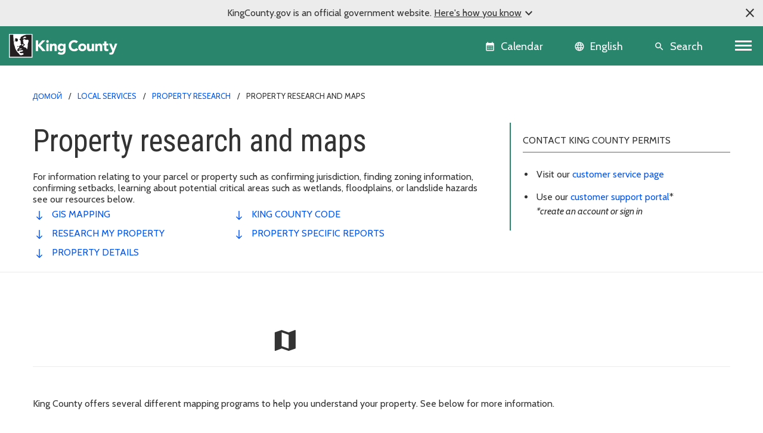

--- FILE ---
content_type: text/html; charset=utf-8
request_url: https://kingcounty.gov/ru-ru/dept/local-services/buildings-property/property-research-and-maps/property-research
body_size: 19899
content:





<!DOCTYPE html>
<!--[if IE 9]><html lang="en" class="ie9 no-js"><![endif]-->
<!--[if !IE]><!-->
<html lang="en">
<!--<![endif]-->
<head>

        <link rel="stylesheet" href="https://cds.kingcounty.gov/styles.css" />



    
    <meta charset="utf-8" />
    <meta http-equiv="X-UA-Compatible" content="IE=edge">
    <meta http-equiv="Content-type" content="text/html; charset=utf-8">
    <meta content="width=device-width, initial-scale=1.0" name="viewport" />
    <link rel="canonical" href="https://kingcounty.gov/ru-ru/dept/local-services/buildings-property/property-research-and-maps/property-research" />
    <meta name="description" content="">
    <meta name="keywords" content="Buildings and property">
    <meta name="robots" content="">
    <meta property="og:title" content="Property research and maps - King County, Washington" />
    <meta property="og:description" content="" />
    <meta property="og:type" content="" />
    <meta property="og:url" content="https://www.kingcounty.gov/ru-ru/dept/local-services/buildings-property/property-research-and-maps/property-research" />
    <meta property="og:image" content="" />
    <meta property="og:image:secure" content="" />
        <!-- Google Analytics - GA4 -->
        <script async src="https://www.googletagmanager.com/gtag/js?id=G-W2BH6TXD2Z"></script>
        <script>
            window.dataLayer = window.dataLayer || [];
            function gtag() { dataLayer.push(arguments); }
            gtag('js', new Date());
            gtag('config', 'G-W2BH6TXD2Z');
        </script>
        <!-- End Google Analytics -->
    <link rel="icon" href="https://cds.kingcounty.gov/favicon_kcgov.ico" type="image/x-icon" />
    <link rel="shortcut icon" href="https://cds.kingcounty.gov/favicon_kcgov.ico" type="image/x-icon" />
    <title>Property research and maps - King County, Washington</title>
    

    
    

</head>
<body id="mainBody" class=" rainforest">
    <a href="#maincontent" class="sr-only sr-only-focusable">Skip to main content</a>
    <div class="official-notification d-none">
        <span class="note-close material-symbols-outlined" translate="no">
            close
        </span>
        <div class="note-text">
            <p>KingCounty.gov is an official government website. <span class="underline">Here's how you know<span class="material-symbols-outlined" translate="no">expand_more</span><span class="material-symbols-outlined d-none" translate="no">expand_less</span></span></p>
        </div>
        <div class="note-text-detail-wrapper">
            <div class="note-text-detail container d-none">
                <div class="row">
                    <div class="col-sm-6 col-xs-12">
                        <div class="d-flex">
                            <div class="note-image">
                                <span class="material-symbols-outlined" translate="no">
                                    account_balance
                                </span>
                            </div>
                            <div class="note-sub-detail">
                                <h3>Official government websites use .gov</h3>
                                <p>Website addresses ending in .gov belong to official government organizations in the United States.</p>
                            </div>
                        </div>
                    </div>
                    <div class="col-sm-6 col-xs-12">
                        <div class="d-flex">
                            <div class="note-image">
                                <span class="material-symbols-outlined" translate="no">
                                    lock
                                </span>
                            </div>
                            <div class="note-sub-detail">
                                <h3>Secure .gov websites use HTTPS</h3>
                                <p>A lock <span class="material-symbols-outlined" translate="no">lock</span> or https:// means you've safely connected to the .gov website. Only share sensitive information on official, secure websites.</p>
                            </div>
                        </div>
                    </div>
                </div>
            </div>
        </div>
    </div>
    <style>
        /*TODO: Move these style to main css*/
        .global-header {
            background-color: var(--primary);
        }

            .global-header .calendar-icon a:link, .global-header .calendar-icon a button, .language-selector button, .global-header .search-icon a button {
                color: #FFFFFF;
            }
            .global-header .language-selector button:hover {
                color: #ffffff;
            }
    </style>
    <header class=" global-header sticky-top">
        
<div class="container-fluid">
    <div class="row">
        
        <div class="logo-icon col-auto flex-md-fill">
            <a class="navbar-brand" href="/">
                <img src="https://cds.kingcounty.gov/kc-mlk-white.svg" alt="King County Logo" />
            </a>
        </div>
        
        <div class="calendar-icon col-auto d-flex">


<a class="align-middle d-flex" href="/en/calendar" tabIndex="2">
    <button class="btn btn-link">
        <span class="material-icons" translate="no">calendar_month</span>
        <span class="calendar-text d-md-inline d-none">Calendar</span>
    </button>

    
</a>



        </div>
        
        <div class="language-icon col-auto d-flex">
            <div id="languageSelector" class="dropdown language-selector align-middle d-flex">
                <div id="google_translate_element"></div>
                <button class="btn btn-link dropdown-toggle" type="button" id="languageMenuButton" data-toggle="modal" data-target="#langList" aria-haspopup="true" aria-expanded="false">
                    <span class="material-icons" translate="no">language</span>
                    <span class="language-selector-text d-md-inline d-none">English</span>
                </button>
                <div id="langList" class="modal" aria-labelledby="languageMenuButton" aria-label="Choose your language">
                    <div class="modal-dialog modal-dialog-centered" role="document">
                        <div class="modal-content">
                            <div class="modal-disclaimer">
                                <button type="button" class="close" data-dismiss="modal" aria-label="Close"><span aria-hidden="true">&times;</span></button>
                                <div class="disclaimer-text">
                                    <p>
                                        <a class="body-small" href="https://translate.google.com" target="_blank">
                                            powered by
                                            <img src="https://www.gstatic.com/images/branding/googlelogo/1x/googlelogo_color_42x16dp.png" alt="Google Translate" />
                                            Translate
                                        </a>
                                    </p>
                                    <p>We currently offer language translations on our site primarily through Google Translate. This helps visitors find and use information in the languages they speak, but the tool is not perfect. Automated translation may be inaccurate or errors may display on translated pages.</p>
                                    <p>Google Translate is an external website. King County does not control the quality or accuracy of translated content.</p>
                                </div>
                            </div>
                            <div class="modal-header">
                                <h5 class="modal-title">Language and region</h5>
                            </div>
                            <div class="modal-subheading">
                                <p>Please choose a language</p>
                            </div>
                            <div class="modal-body">
                            </div>
                        </div>
                    </div>
                </div>
            </div>

        
    </div>
        
        <div class="search-icon d-inline-flex col-auto">
            
            <a href="/en/search" class="align-middle d-flex">
                <button class="btn btn-link">
                    <span class="material-icons" translate="no">search</span>
                    <span class="search-text d-md-inline d-none">Search</span>
                </button>
            </a>
        </div>
        
        <div class="d-inline-flex col-auto p-0">


            <nav aria-labelledby="globalNavigation">
                <h2 id="globalNavigation" class="sr-only">Global Navigation</h2>
                <div class="navbar float-right">
                    <button class="navbar-toggler collapsed" type="button" data-toggle="collapse" data-target="#kcNav" aria-controls="navbarTogglerDemo02" aria-expanded="false" aria-label="Toggle navigation"><span></span><span></span><span></span></button>
                </div>

            </nav>
        </div>
    </div>
    <div class="row">
        
<div class="navbar-collapse collapse" id="kcNav">
    <div class="link-list-container container-md">
            <div class="link-list">

                    <h3 class="link-list-title">
                        About King County
                        <span tabindex="0" class="material-icons scroll-down-arrow" translate="no">
                            expand_more
                        </span>
                    </h3>

                <ul class="nav navbar-nav">

                            <li class="nav-item"><a class="nav-link" href="/ru-ru/dept/dhr/about-king-county/jobs-benefits/find-a-job">Careers</a></li>
                            <li class="nav-item"><a class="nav-link" href="https://contact.kingcounty.gov/">Contact us </a></li>
                            <li class="nav-item"><a class="nav-link" href="/ru-ru/shared-topics/about-king-county/departments">Departments</a></li>
                            <li class="nav-item"><a class="nav-link" href="/ru-ru/dept/dhr/about-king-county/hr-resources-employees-partners/employee-resources">Employee resources</a></li>
                            <li class="nav-item"><a class="nav-link" href="/ru-ru/independents/about-king-county/king-county-tv">King County TV (KCTV)</a></li>
                            <li class="nav-item"><a class="nav-link" href="/ru-ru/shared-topics/about">SEE ALL</a></li>
                </ul>
            </div>
            <div class="link-list">

                    <h3 class="link-list-title">
                        Animals, pests &amp; pets
                        <span tabindex="0" class="material-icons scroll-down-arrow" translate="no">
                            expand_more
                        </span>
                    </h3>

                <ul class="nav navbar-nav">

                            <li class="nav-item"><a class="nav-link" href="/ru-ru/dept/executive-services/animals-pets-pests/regional-animal-services/adopt-a-pet">Pet adoption</a></li>
                            <li class="nav-item"><a class="nav-link" href="/ru-ru/dept/executive-services/animals-pets-pests/regional-animal-services">Regional Animal Services (RASKC)</a></li>
                            <li class="nav-item"><a class="nav-link" href="/ru-ru/dept/executive-services/animals-pets-pests/regional-animal-services/pet-licenses">Pet licenses</a></li>
                            <li class="nav-item"><a class="nav-link" href="/ru-ru/dept/executive-services/animals-pets-pests/regional-animal-services/found-pet">Found Pets</a></li>
                            <li class="nav-item"><a class="nav-link" href="/ru-ru/dept/executive-services/animals-pets-pests/regional-animal-services/animal-control-response">Animal Control</a></li>
                            <li class="nav-item"><a class="nav-link" href="/ru-ru/dept/dph/health-safety/disease-illness/zoonotic-diseases/diseases-by-animal">Diseases from animals</a></li>
                            <li class="nav-item"><a class="nav-link" href="/ru-ru/dept/dph/health-safety/environmental-health/getting-rid-of-rats-mice">Getting rid of rats and mice</a></li>
                            <li class="nav-item"><a class="nav-link" href="/ru-ru/categories/animals-pets-pests">SEE ALL</a></li>
                </ul>
            </div>
            <div class="link-list">

                    <h3 class="link-list-title">
                        Buildings and property
                        <span tabindex="0" class="material-icons scroll-down-arrow" translate="no">
                            expand_more
                        </span>
                    </h3>

                <ul class="nav navbar-nav">

                            <li class="nav-item"><a class="nav-link" href="/ru-ru/dept/local-services/buildings-property/inspections/building-inspections">Building and fire inspections</a></li>
                            <li class="nav-item"><a class="nav-link" href="/ru-ru/dept/local-services/buildings-property/inspections/land-use-inspections">Land use inspections</a></li>
                            <li class="nav-item"><a class="nav-link" href="/ru-ru/dept/kcit/data-information-services/gis-center/maps-apps/parcel-viewer">Parcel viewer property search</a></li>
                            <li class="nav-item"><a class="nav-link" href="/ru-ru/dept/executive-services/buildings-property/treasury-operations/property-tax">Property tax payment information</a></li>
                            <li class="nav-item"><a class="nav-link" href="/ru-ru/dept/local-services/buildings-property/property-research-and-maps/property-research">Property research</a></li>
                            <li class="nav-item"><a class="nav-link" href="/ru-ru/dept/assessor/buildings-and-property/property-taxes/residential-property-taxes">Property tax assessments (residential)</a></li>
                            <li class="nav-item"><a class="nav-link" href="https://info.kingcounty.gov/assessor/esales/eSales.aspx">Parcel sales search</a></li>
                            <li class="nav-item"><a class="nav-link" href="https://blue.kingcounty.com/Assessor/eRealProperty/default.aspx">Property information - eReal property</a></li>
                            <li class="nav-item"><a class="nav-link" href="/ru-ru/dept/dph/health-safety/environmental-health/plumbing-gas-piping">Plumbing and gas piping</a></li>
                            <li class="nav-item"><a class="nav-link" href="/ru-ru/independents/buildings-and-property/property-taxes/property-tax-advisor">Property Tax Advisor</a></li>
                            <li class="nav-item"><a class="nav-link" href="/ru-ru/categories/buildings-property">SEE ALL</a></li>
                </ul>
            </div>
            <div class="link-list">

                    <h3 class="link-list-title">
                        Certificates, permits, and licenses
                        <span tabindex="0" class="material-icons scroll-down-arrow" translate="no">
                            expand_more
                        </span>
                    </h3>

                <ul class="nav navbar-nav">

                            <li class="nav-item"><a class="nav-link" href="/ru-ru/dept/executive-services/certificates-permits-licenses/records-licensing/recorders-office/marriage-licensing">Marriage licenses</a></li>
                            <li class="nav-item"><a class="nav-link" href="/ru-ru/dept/dph/certificates-permits-licenses/order-birth-certificate">Birth certificates</a></li>
                            <li class="nav-item"><a class="nav-link" href="/ru-ru/dept/local-services/certificates-permits-licenses/permits">Building and land use permits</a></li>
                            <li class="nav-item"><a class="nav-link" href="/ru-ru/shared-topics/certificates-permits-licenses/business-licenses">Business licenses</a></li>
                            <li class="nav-item"><a class="nav-link" href="/ru-ru/dept/dph/certificates-permits-licenses/order-death-certificate">Death certificates</a></li>
                            <li class="nav-item"><a class="nav-link" href="/ru-ru/dept/local-services/certificates-permits-licenses/permits/permits-inspections-codes-buildings-land-use/permit-forms-application-materials/fire-permits">Fire and special event permit</a></li>
                            <li class="nav-item"><a class="nav-link" href="/ru-ru/dept/sheriff/courts-jails-legal-system/sheriff-services/concealed-pistol-license">Gun (concealed pistol) licenses</a></li>
                            <li class="nav-item"><a class="nav-link" href="/ru-ru/dept/executive-services/certificates-permits-licenses/records-licensing/vehicle-vessel-licensing">Car, truck, and boat licenses</a></li>
                            <li class="nav-item"><a class="nav-link" href="/ru-ru/dept/dph/certificates-permits-licenses/food-business-permits">Food business permits</a></li>
                            <li class="nav-item"><a class="nav-link" href="/ru-ru/dept/executive-services/animals-pets-pests/regional-animal-services/pet-licenses">Pet licenses</a></li>
                            <li class="nav-item"><a class="nav-link" href="/ru-ru/categories/certificates-permits-licenses">SEE ALL</a></li>
                </ul>
            </div>
            <div class="link-list">

                    <h3 class="link-list-title">
                        Courts, jails, &amp; legal system
                        <span tabindex="0" class="material-icons scroll-down-arrow" translate="no">
                            expand_more
                        </span>
                    </h3>

                <ul class="nav navbar-nav">

                            <li class="nav-item"><a class="nav-link" href="/ru-ru/court/courts-jails-legal-system/jury-duty">Jury duty</a></li>
                            <li class="nav-item"><a class="nav-link" href="/ru-ru/dept/dajd/courts-jails-legal-system/facilities-programs/adult-jails-seattle-kent">Adult jails</a></li>
                            <li class="nav-item"><a class="nav-link" href="/ru-ru/court/district-court/courts-jails-legal-system/passports">Apply for a passport</a></li>
                            <li class="nav-item"><a class="nav-link" href="/ru-ru/dept/dajd/courts-jails-legal-system/information-services-jail-detention/locate-person-jail">Find someone in jail</a></li>
                            <li class="nav-item"><a class="nav-link" href="/ru-ru/dept/sheriff/courts-jails-legal-system/sheriff-services/sex-offender-registration">Sex offender registry</a></li>
                            <li class="nav-item"><a class="nav-link" href="/ru-ru/categories/courts-jails-legal-system">SEE ALL</a></li>
                </ul>
            </div>
            <div class="link-list">

                    <h3 class="link-list-title">
                        Data and information services
                        <span tabindex="0" class="material-icons scroll-down-arrow" translate="no">
                            expand_more
                        </span>
                    </h3>

                <ul class="nav navbar-nav">

                            <li class="nav-item"><a class="nav-link" href="/ru-ru/dept/kcit/data-information-services/gis-center/maps-apps">GIS maps and applications</a></li>
                            <li class="nav-item"><a class="nav-link" href="/ru-ru/shared-topics/data-information-services/king-county-records">Records and records requests</a></li>
                            <li class="nav-item"><a class="nav-link" href="/ru-ru/dept/kcit/data-information-services/gis-center/maps-apps/imap">iMap - interactive mapping tool</a></li>
                            <li class="nav-item"><a class="nav-link" href="/ru-ru/dept/executive-services/certificates-permits-licenses/records-licensing/recorders-office/records-search">Online records search</a></li>
                            <li class="nav-item"><a class="nav-link" href="/ru-ru/dept/executive-services/certificates-permits-licenses/records-licensing/recorders-office">Recorder&#39;s office</a></li>
                </ul>
            </div>
            <div class="link-list">

                    <h3 class="link-list-title">
                        Governance and leadership
                        <span tabindex="0" class="material-icons scroll-down-arrow" translate="no">
                            expand_more
                        </span>
                    </h3>

                <ul class="nav navbar-nav">

                            <li class="nav-item"><a class="nav-link" href="/ru-ru/shared-topics/governance-leadership/elected-officials">Elected officials (all)</a></li>
                            <li class="nav-item"><a class="nav-link" href="/ru-ru/dept/elections">Elections</a></li>
                            <li class="nav-item"><a class="nav-link" href="/ru-ru/dept/council/governance-leadership/county-council/councilmembers-districts">King County Council members</a></li>
                            <li class="nav-item"><a class="nav-link" href="/ru-ru/dept/executive/governance-leadership/king-county-executive/cabinet-leadership">King County Executive</a></li>
                            <li class="nav-item"><a class="nav-link" href="/ru-ru/categories/governance-and-leadership">SEE ALL</a></li>
                </ul>
            </div>
            <div class="link-list">

                    <h3 class="link-list-title">
                        Health and safety
                        <span tabindex="0" class="material-icons scroll-down-arrow" translate="no">
                            expand_more
                        </span>
                    </h3>

                <ul class="nav navbar-nav">

                            <li class="nav-item"><a class="nav-link" href="/ru-ru/dept/dph/health-safety/disease-illness/covid-19">COVID-19</a></li>
                            <li class="nav-item"><a class="nav-link" href="/ru-ru/dept/dph/health-safety/environmental-health">Environmental Health Services</a></li>
                            <li class="nav-item"><a class="nav-link" href="/ru-ru/dept/dph/health-safety/food-safety/search-restaurant-safety-ratings">Restaurant safety ratings</a></li>
                            <li class="nav-item"><a class="nav-link" href="/ru-ru/dept/dchs/human-social-services/behavioral-health-recovery/mental-health-services">Mental health services</a></li>
                            <li class="nav-item"><a class="nav-link" href="/ru-ru/categories/health-safety">SEE ALL</a></li>
                </ul>
            </div>
            <div class="link-list">

                    <h3 class="link-list-title">
                        Human and Social Services
                        <span tabindex="0" class="material-icons scroll-down-arrow" translate="no">
                            expand_more
                        </span>
                    </h3>

                <ul class="nav navbar-nav">

                            <li class="nav-item"><a class="nav-link" href="/ru-ru/dept/dchs/human-social-services/behavioral-health-recovery/crisis-services">Crisis services</a></li>
                            <li class="nav-item"><a class="nav-link" href="/ru-ru/dept/dchs/human-social-services/community-funded-initiatives/best-starts-for-kids">Best Starts for Kids</a></li>
                            <li class="nav-item"><a class="nav-link" href="/ru-ru/dept/dchs/human-social-services/behavioral-health-recovery/mental-health-services">Mental health services</a></li>
                            <li class="nav-item"><a class="nav-link" href="https://find-human-services.kingcounty.gov/">Housing, finance, and other services</a></li>
                            <li class="nav-item"><a class="nav-link" href="/ru-ru/dept/dchs/human-social-services/king-county-veterans-program">Veterans Program</a></li>
                            <li class="nav-item"><a class="nav-link" href="/ru-ru/dept/dchs/human-social-services/behavioral-health-recovery/bhrd">Behavioral health and recovery</a></li>
                </ul>
            </div>
            <div class="link-list">

                    <h3 class="link-list-title">
                        Nature and recreation
                        <span tabindex="0" class="material-icons scroll-down-arrow" translate="no">
                            expand_more
                        </span>
                    </h3>

                <ul class="nav navbar-nav">

                            <li class="nav-item"><a class="nav-link" href="/ru-ru/dept/dnrp/nature-recreation/environment-ecology-conservation/noxious-weeds">Noxious weeds</a></li>
                            <li class="nav-item"><a class="nav-link" href="/ru-ru/dept/dnrp/nature-recreation/parks-recreation/king-county-parks/parks/marymoor">Marymoor Park</a></li>
                            <li class="nav-item"><a class="nav-link" href="/ru-ru/dept/dnrp/nature-recreation/parks-recreation/king-county-parks">Parks and recreation</a></li>
                            <li class="nav-item"><a class="nav-link" href="/ru-ru/dept/dnrp/nature-recreation/parks-recreation/king-county-parks/rentals">Facility rentals</a></li>
                            <li class="nav-item"><a class="nav-link" href="/ru-ru/dept/executive/governance-leadership/climate-office">Climate change</a></li>
                            <li class="nav-item"><a class="nav-link" href="/ru-ru/dept/dnrp/nature-recreation/environment-ecology-conservation/flood-services/warning-system">Flood service warning system</a></li>
                            <li class="nav-item"><a class="nav-link" href="/ru-ru/categories/nature-recreation">SEE ALL</a></li>
                </ul>
            </div>
            <div class="link-list">

                    <h3 class="link-list-title">
                        Transit, transportation, and roads
                        <span tabindex="0" class="material-icons scroll-down-arrow" translate="no">
                            expand_more
                        </span>
                    </h3>

                <ul class="nav navbar-nav">

                            <li class="nav-item"><a class="nav-link" href="/ru-ru/dept/metro/routes-and-service/schedules-and-maps">Metro schedules and maps</a></li>
                            <li class="nav-item"><a class="nav-link" href="/ru-ru/dept/metro/travel-options/water-taxi">Water Taxi</a></li>
                            <li class="nav-item"><a class="nav-link" href="/ru-ru/dept/metro/fares-and-payment/ways-to-pay/transit-go-ticket">Transit GO ticket</a></li>
                            <li class="nav-item"><a class="nav-link" href="/ru-ru/dept/metro/fares-and-payment/prices">Metro fares</a></li>
                            <li class="nav-item"><a class="nav-link" href="/ru-ru/dept/local-services/transit-transportation-roads/roads-and-bridges/traffic-cameras">Traffic cameras</a></li>
                            <li class="nav-item"><a class="nav-link" href="/ru-ru/dept/local-services/transit-transportation-roads/roads-and-bridges/road-closures">Road closures</a></li>
                            <li class="nav-item"><a class="nav-link" href="/ru-ru/dept/metro/travel-options/rail">Rail travel</a></li>
                            <li class="nav-item"><a class="nav-link" href="/ru-ru/dept/metro/travel-options/metro-flex">Metro Flex</a></li>
                            <li class="nav-item"><a class="nav-link" href="/ru-ru/categories/transit-transportation-roads">SEE ALL</a></li>
                </ul>
            </div>
            <div class="link-list">

                    <h3 class="link-list-title">
                        Waste services
                        <span tabindex="0" class="material-icons scroll-down-arrow" translate="no">
                            expand_more
                        </span>
                    </h3>

                <ul class="nav navbar-nav">

                            <li class="nav-item"><a class="nav-link" href="/ru-ru/dept/dnrp/waste-services/garbage-recycling-compost/solid-waste-facilities">Solid waste facilities</a></li>
                            <li class="nav-item"><a class="nav-link" href="/ru-ru/dept/dnrp/waste-services/garbage-recycling-compost/solid-waste-programs/circular-economy/mattresses">Mattress disposal/recycling</a></li>
                            <li class="nav-item"><a class="nav-link" href="/ru-ru/dept/dnrp/waste-services/garbage-recycling-compost/solid-waste-programs/food-waste-prevention">Reducing food waste</a></li>
                            <li class="nav-item"><a class="nav-link" href="/ru-ru/dept/dnrp/waste-services/wastewater-treatment/sewer-system-services/capacity-charge">Wastewater capacity charge</a></li>
                            <li class="nav-item"><a class="nav-link" href="/ru-ru/dept/dnrp/waste-services/garbage-recycling-compost/services/paint-recycling">Paint recycling</a></li>
                            <li class="nav-item"><a class="nav-link" href="/ru-ru/dept/dnrp/waste-services/garbage-recycling-compost/services">Garbage, recycling, and compost services</a></li>
                            <li class="nav-item"><a class="nav-link" href="/ru-ru/dept/dnrp/waste-services/garbage-recycling-compost/services/food-yard-waste">Compost and yard waste</a></li>
                            <li class="nav-item"><a class="nav-link" href="/ru-ru/dept/dnrp/waste-services/hazardous-waste-program">Hazardous Waste Program</a></li>
                            <li class="nav-item"><a class="nav-link" href="/ru-ru/categories/waste-services">SEE ALL</a></li>
                </ul>
            </div>
    </div>
</div>

    </div>
</div>

    </header>
    <script src="https://cds.kingcounty.gov/cookies.js"></script>

<div class="alert-wrapper">
</div>

<script type="text/javascript">
    function onKeyPressDisableMe(e, alertId) {
        if (e.keyCode == 32 || e.keyCode == 13) {
            setCookie('KCGov-Alerts', alertId);
            return false;
        }
    }
</script>


    <main id="maincontent">
        <div class="">
<div class="container">
    <nav aria-label="breadcrumb">
        <ol class="breadcrumb">
                    <li class="breadcrumb-item">
                                <a href="/ru-ru/">Домой</a>

                    </li>
                    <li class="breadcrumb-item">
                                <a href="/ru-ru/dept/local-services">Local Services</a>

                    </li>
                    <li class="breadcrumb-item">
                                <a href="/ru-ru/dept/local-services/buildings-property/property-research-and-maps">Property research</a>

                    </li>
                    <li class="breadcrumb-item">
                                <span>Property research and maps</span>

                    </li>
        </ol>
    </nav>
</div>            


<div class="  pb-small border-bottom-overcast ">
    <div class="two-col-container container">
        <div class="row">
            <div class="col-md-12 col-lg-8">
                
<header class="container">
    <div class="page-heading">
<h1>Property research and maps</h1><div class="summary-text">For information relating to your parcel or property such as confirming jurisdiction, finding zoning information, confirming setbacks, learning about potential critical areas such as wetlands, floodplains, or landslide hazards see our resources below.</div>    </div>
</header><div id="toc-links"></div>
            </div>
            <aside class="col-md-12 col-lg-4 right-rail">
                

<div class="vital-info-one-col">
    <div class="vital-wrapper">
        <div class="vital-info-heading">CONTACT KING COUNTY PERMITS</div>
        <div class="rich-text"><ul>
    <li>Visit our <a href="/ru-ru/dept/local-services/certificates-permits-licenses/permits/permit-customer-services">customer service page</a></li>
    <li>Use our <a href="https://dls-permit.dynamics365portals.us/submit-case/">customer support portal</a>*<br />
    <em>*create an account or sign in</em></li>
</ul></div>
    </div>
</div>
            </aside>
        </div>
    </div>
</div>
        </div>
        <div class="">
            
<a id="GIS-mapping" data-toc-anchor="GIS mapping"></a>




<div class=" pt-large pb-large  ">
    <div class="simple-container container">
        <div class="row">
            <div class="col">
                


<div class="rich-text"><p class="h2" style="text-align: left; margin-left: 400px;"><span class="material-icons" style="vertical-align: -6px; font-size: 1.3em;">map</span><span style="font-size: 1.3em; text-wrap: nowrap; font-family: 'Material Icons';"></span></p>
<hr />
<p>&nbsp;</p>
<p>King County offers several different mapping programs to help you understand your property. See below for more information.</p>
<p>&nbsp;</p>
<table style="width: 1060px; height: 609px;">
    <tbody>
        <tr>
            <td>
            <p>For information on the King County Assessor's eReal Property report and Districts and Developments Conditions report.</p>
            <p><a href="/ru-ru/dept/kcit/data-information-services/gis-center/maps-apps/parcel-viewer" class="link-emphasis">Parcel viewer</a></p>
            </td>
            <td style="text-align: right;">&nbsp;<a href="https://kingcounty.gov/services/gis/Maps/parcel-viewer.aspx" class="link-emphasis" style="border-left: 2px solid var(--primary);"><img src="https://cdn.kingcounty.gov/-/media/king-county/depts/local-services/permits/buildings-property/property-research-maps/webgal_th_app_parcelviewer.png?h=192&amp;w=260&amp;rev=d4743636f30542cb948ae26d47f886a8&amp;hash=D7C7E5495B34776BAA64D9B89CA6B709" alt="parcel-viewer-thumbnail" style="height: 192px; width: 260px;" /></a></td>
        </tr>
        <tr>
            <td>&nbsp;
            <p>View King County's spatial information (GIS data and images) on an interactive map. Use this map and the available layers to learn about your property.&nbsp;</p>
            <p><a href="/ru-ru/dept/kcit/data-information-services/gis-center/maps-apps/imap" class="link-emphasis">iMap&nbsp;</a></p>
            </td>
            <td style="text-align: right;"><a href="https://kingcounty.gov/services/gis/Maps/imap.aspx" class="link-emphasis" style="border-left: 2px solid var(--primary); text-align: right;"><img src="https://cdn.kingcounty.gov/-/media/king-county/depts/local-services/permits/buildings-property/property-research-maps/landslide-mapping/app-imap.png?h=163&amp;w=230&amp;rev=90dc0ec49f02425d89a59dc60bdeb38c&amp;hash=2A14B99EB263EFAC64D6293CBC24B534" alt="King County iMap thumbnail image" style="height: 163px; width: 230px;" /></a>&nbsp;</td>
        </tr>
        <tr>
            <td>&nbsp;
            <p>View potential landslide hazard or steep slope areas which may be present on or around your property.</p>
            <p><a href="/ru-ru/dept/local-services/buildings-property/property-research-and-maps/landslide-mapping" class="link-emphasis" style="border-left: 2px solid var(--primary);">Landslide mapping&nbsp;</a></p>
            </td>
            <td style="text-align: right;"><a href="/ru-ru/dept/local-services/buildings-property/property-research-and-maps/landslide-mapping" class="link-emphasis" style="border-left: 2px solid var(--primary);"><img src="https://cdn.kingcounty.gov/-/media/king-county/depts/local-services/permits/buildings-property/property-research-maps/landslide-mapping/king_county_landslide.png?h=163&amp;w=230&amp;rev=3bc25d35c4ce49cebba26555f95f46bf&amp;hash=0155AA6A041CE4CC67C72F1EEEACD9FC" alt="landslide-map-thumb" style="height: 163px; width: 230px;" /></a>&nbsp;</td>
        </tr>
    </tbody>
</table>
<p>&nbsp;</p></div>
            </div>
        </div>
    </div>
</div>
<a id="Research-my-property" data-toc-anchor="Research my property"></a>




<div class=" pt-large pb-large border-bottom-overcast ">
    <div class="two-col-container container">
        <div class="row">
            <div class="col-lg-6">
                


<div class="rich-text"><h2 style="text-align: center;"><span class="material-icons" style="vertical-align: -6px; font-size: 1.3em;">lightbulb_outline</span>
</h2>
<h2>Helpful tools and resources</h2></div>

<section class="steps">
                    <h2>Research your property</h2>
                <div class="steps-description">
                <div class="rich-text">Before applying for your permit, it's important to do preliminary research on your parcel to better understand what to expect during your application process.&nbsp;</div>
            </div>

        <ul class="list-unstyled">
                <li class="step">
                    <div class="step-border"></div>
                    <div class="step-number"><span></span></div>
                    <div class="step-body">
                        <h3 class="step-title">Property research</h3>
                        <div class="rich-text">
                            <p class="h2" style="text-align: center;"><span class="material-icons" style="vertical-align: -6px; font-size: 1.3em;">location_searching</span></p>
<p>To better understand your property, do your research early. Check the jurisdiction and zoning to be sure it&rsquo;s in unincorporated King County (outside city limits) and understand what building or land use options you have based on your zoning. Start with our online tools to get the information you need for your application.</p>
<p><a href="https://kingcounty.gov/services/gis/Maps/imap.aspx" class="link-emphasis">King County iMap</a></p>
<p><a href="https://kingcounty.gov/services/gis/Maps/parcel-viewer.aspx" class="link-emphasis">King County parcel viewer</a></p>
<p><a rel="noopener noreferrer" href="https://blue.kingcounty.com/Assessor/eRealProperty/default.aspx" target="_blank" class="link-emphasis">King County property report, eReal property with the Department of Assessments</a></p>
<p>Make note of any special conditions on your property, such as...</p>
<p>
</p>
<ul>
    <li><a href="/ru-ru/dept/local-services/certificates-permits-licenses/permits/permits-inspections-codes-buildings-land-use/permit-forms-application-materials/land-use/critical-areas">Critical areas</a></li>
    <li><a href="/ru-ru/dept/local-services/certificates-permits-licenses/permits/permits-inspections-codes-buildings-land-use/permit-forms-application-materials/land-use/critical-areas"></a>Established clearing limits</li>
    <li>Flood zones</li>
    <li><a href="https://kingcounty.gov/depts/records-licensing/archives/findarchives/landhistory_guide.aspx">Historically sensitive areas</a></li>
    <li>Setback areas</li>
    <li><a href="/ru-ru/dept/local-services/certificates-permits-licenses/permits/permits-inspections-codes-buildings-land-use/permit-forms-application-materials/land-use/shorelines">Shorelines</a></li>
    <li>Steep slopes</li>
    <li>Total impervious lot coverage</li>
    <li>Wetlands</li>
</ul>
<p>Confirm your zoning when doing research and understand what building or land use options you have by referencing:</p>
<ul>
    <li><a href="https://aqua.kingcounty.gov/council/clerk/code/24-30_Title_21A.htm">King County Title 21A Zoning</a></li>
</ul>
                        </div>
                    </div>
                </li>
                <li class="step">
                    <div class="step-border"></div>
                    <div class="step-number"><span></span></div>
                    <div class="step-body">
                        <h3 class="step-title">Prepare</h3>
                        <div class="rich-text">
                            <p class="h2" style="text-align: center;"><span class="material-icons" style="vertical-align: -6px; font-size: 1.3em;">checklist_rtl</span>
</p>
<p>Get all application materials ready for electronic submittal for a complete application package.&nbsp;</p>
<ul>
    <li>Check submittal requirements and application forms on our <a href="/ru-ru/dept/local-services/certificates-permits-licenses/permits/permits-inspections-codes-buildings-land-use/permit-forms-application-materials">Permit forms, applications and resources page</a>.</li>
</ul>
<p>You can also go through the application steps on <a rel="noopener noreferrer" href="http://www.MyBuildingPermit.com" target="_blank">MyBuildingPermit.com</a>. After creating an account, selecting your project type and providing&nbsp;<span style="font-size: 1rem;">location details, a list of required documents for your project and permit type will be provided. You do not need to submit the application until you are ready. </span></p>
<p><span style="font-size: 1rem;"><strong>Note</strong>: Incorrect or incomplete application submittals will not be accepted and will delay your application process.&nbsp;</span></p>
<br />
                        </div>
                    </div>
                </li>
        </ul>

</section>
            </div>
            <div class="col-lg-6">
                


<div class="rich-text"><p><span class="h3">Watch our video&nbsp;</span></p>
<p>Learn how to research a property using King County's iMap service.&nbsp;</p></div>

<div class="embed-component">

                <div class="embed-content">
                    <iframe width="560" height="315" src="https://www.youtube.com/embed/w7T5uXYxiSA" title="YouTube video player">
</iframe>
                </div>
</div>




            </div>
        </div>
    </div>
</div>
<a id="property-details" data-toc-anchor="property details"></a>




<div class=" pt-large pb-large border-bottom-overcast ">
    <div class="simple-container container">
        <div class="row">
            <div class="col">
                


<div class="rich-text"><p><span class="h2">Property detail</span></p>
<p>Visit the Department of Assessments <a href="https://blue.kingcounty.com/Assessor/eRealProperty/default.aspx">eReal Property portal</a>&nbsp;and select "Property Detail" to get information about your property such as:</p>
<table style="width: 1110px; height: 978px;">
    <tbody>
        <tr>
            <td>
            <p><span class="h3">Parcel data</span></p>
            <p>This is where you can confirm jurisdiction, property owner name, and legal description.</p>
            </td>
            <td style="text-align: center;">
            <p><strong>Example</strong></p>
            <hr />
            <p>&nbsp;</p>
            <p><img src="https://cdn.kingcounty.gov/-/media/king-county/depts/local-services/permits/buildings-property/property-research-maps/landslide-mapping/parcel-data.png?h=252&amp;w=478&amp;rev=b7a8a9d764174296a6a0f2f3bbcf6592&amp;hash=3D32FA8859A1B041F68EDF77F0485676" style="height: 252px; width: 478px; left: 468.625px;" alt="parcel data from ereal property assessments office" /></p>
            <p>&nbsp;</p>
            <p>&nbsp;</p>
            </td>
        </tr>
        <tr>
            <td>
            <p><span class="h3">Land data</span></p>
            <p>Provides information about zoning, land total size, present use, water, sewer and/or septic details, and more.&nbsp;</p>
            </td>
            <td style="text-align: center;">
            <p><span style="text-align: center;"><strong>Example</strong></span></p>
            <hr />
            <p>&nbsp;</p>
            <p><img src="https://cdn.kingcounty.gov/-/media/king-county/depts/local-services/permits/buildings-property/property-research-maps/landslide-mapping/land-data.png?h=365&amp;w=630&amp;rev=9c379d89bbe043b3857abe037575db5d&amp;hash=C5DFAAE1A521FDF48EE9EEF827F0295B" style="height: 365px; width: 630px;" alt="land data from ereal property assessments office" /></p>
            <p>&nbsp;</p>
            <p>&nbsp;</p>
            </td>
        </tr>
        <tr>
            <td>
            <p><span class="h3">Building information</span></p>
            <p>This section is where you can confirm the number of&nbsp;<span style="font-size: 1rem;">buildings on record,</span><span style="font-size: 1rem;">&nbsp;their square footage and age.</span></p>
            </td>
            <td style="text-align: center;">
            <p><span style="text-align: center;"><strong>Example</strong></span></p>
            <hr />
            <p>&nbsp;</p>
            <p><img src="https://cdn.kingcounty.gov/-/media/king-county/depts/local-services/permits/buildings-property/property-research-maps/landslide-mapping/building-data.png?h=346&amp;w=692&amp;rev=3e5999e1b304444484f6ff1d79e0a1d8&amp;hash=97EAF2A2E2960D49E798298B12DE21ED" style="height: 346px; width: 692px;" alt="building info from ereal property assessments office" /></p>
            <p>&nbsp;</p>
            <p>&nbsp;</p>
            </td>
        </tr>
    </tbody>
</table>
<p>&nbsp;</p>
<p>&nbsp;</p></div>
            </div>
        </div>
    </div>
</div>
<a id="King-County-Code" data-toc-anchor="King County Code"></a>





<div class=" pt-large pb-large border-bottom-overcast ">
    <div class="two-col-container container">
        <div class="row">
            <div class="col-md-12 col-lg-8">
                


<div class="rich-text"><h2>Zoning codes</h2>
<p>County code sections are summarized below to help guide you to information about the legal use of your property. If you need more detailed or specific assistance after reviewing this information, we strongly recommend working with a professional consultant who is familiar with our local zoning rules and procedures. They can provide a more in-depth understanding of the code and advice tailored to your specific property.</p>
<hr />
<p>Access King County Zoning Codes and other code information to learn more about your property such as setbacks, allowed and permitted uses, and more.</p>
<p><a href="https://kingcounty.gov/services/gis/PropResearch/kc_zoning.aspx" class="link-emphasis">Zoning codes</a></p>
<p><a href="https://aqua.kingcounty.gov/council/clerk/code/24-30_Title_21A.htm" class="link-emphasis">King County code, Tile 21A Zoning</a></p>
<p>&nbsp;</p>
<h3>Section 21A.08</h3>
<p>This part of the code provides information about what types of structures and uses are permitted on a property based on its zoning designation. Here's an overview of some information you can find in this section of code:</p>
<ul>
    <li style="margin-left: 40px;"><strong>Permitted Uses</strong>: The code provides a detailed list of residential land uses (single-family homes, apartments, townhouses, mobile home parks, etc.) and whether they are permitted in different zoning areas.</li>
    <li style="margin-left: 40px;"><strong>Conditional and Special Uses</strong>: There are some uses that may be allowed under certain conditions or special circumstances. For example, an apartment or a townhouse might be allowed in a certain zone, but only if specific conditions are met.</li>
    <li style="margin-left: 40px;"><strong>Accessory Uses</strong>: The code specifies what types of accessory uses (additional activities or structures that are secondary to the main use of the property, such as home offices or accessory dwelling units) are allowed.</li>
    <li style="margin-left: 40px;"><strong>Temporary Lodging</strong>: Information about temporary lodging options like hotels, motels, or bed and breakfast establishments is also provided.</li>
    <li style="margin-left: 40px;"><strong>Development Conditions</strong>: The code outlines specific conditions that must be met for certain types of development. These could include restrictions on site disturbance, requirements for accessory dwelling units, limitations on mobile home parks in certain zones, and more.</li>
    <li style="margin-left: 40px;"><strong>Prohibitions</strong>: The code also specifies what is not allowed. For example, any accessory use not expressly permitted by this chapter or by the director is prohibited.</li>
    <li style="margin-left: 40px;">And more...</li>
</ul>
<p>&nbsp;</p>
<h3>Section 21A.12</h3>
<p>This part of the code provides detailed regulations on the density and dimensions of structures that can be built in different types of zones. Some of the topics covered in this section are:</p>
<ul style="margin-left: 40px;">
    <li><strong>Densities and dimensions</strong>:&nbsp;This table provides detailed information on the allowed density and dimension standards for different types of residential and rural zones. The table includes information on things like base density, maximum density, minimum density, minimum lot area, minimum lot width, minimum street setback, minimum interior setback, base height, maximum height, and maximum impervious surface.</li>
    <li><strong>Interpretation of tables</strong>: Which show how many homes can be built in an area, how big the buildings can be, and how much space needs to be left open. </li>
    <li><strong>Measurement Methods</strong>: This section likely provides detailed instructions on how to measure lot size, building height, setbacks, and other important dimensions.</li>
    <li><strong>Calculations: </strong>Provides details on how to calculate the allowable dwelling units, lots, or floor area based on the site area used for base density and maximum density floor area calculations.</li>
    <li><strong>Setbacks: </strong>Provides specific rules for setbacks for specific buildings or uses, from regional utility corridors, alleys, etc.</li>
    <li><strong>Height limits:&nbsp;</strong>Provides details on exceptions to height limits and specific height limits near major airports.</li>
    <li><strong>Nonresidential and residential zones:&nbsp;</strong>Provides rules for nonresidential land use in residential zones.&nbsp;</li>
    <li><strong>Joint use driveway and easement width: </strong>Provides rules for driveways that are shared by multiple properties and the required width of easements.</li>
    <li>And more...</li>
</ul>
<p>&nbsp;</p>
<p>By understanding the regulations in this section of the code, a property owner can determine what they are allowed to build on their property, under what conditions, and what uses they can make of their property. If you are unsure, we recommend that hire a consultant to ensure correct interpretations of the code.</p></div>
            </div>
            <aside class="col-md-12 col-lg-4 right-rail">
                
<div class="category-items">
        <h2>
            Code information
        </h2>
                <div class="category-item">
                <h3>
                    <a target="|Custom" href="/ru-ru/dept/local-services/buildings-property/development-planning-regulations/code-interpretations">
                      Code interpretations
                    </a>
                </h3>
                    <p> Code interpretation is a formal statement regarding the meaning or requirements of a particular provision in the King County Development Regulations. K.C.C.2.100</p>
            </div>
</div>
            </aside>
        </div>
    </div>
</div>
<a id="property-specific-reports" data-toc-anchor="property specific reports"></a>





<div class=" pt-large pb-large  ">
    <div class="two-col-container container">
        <div class="row">
            <div class="col-md-12 col-lg-8">
                


<div class="rich-text"><h2>Districts and developments report</h2>
<p>The King County GIS Center provides comprehensive parcel reports, such as the <a href="https://district-conditions-report.kingcounty.gov">Districts and Development Conditions Report</a> which includes district, zoning, and development information for specific locations in King County.</p>
<p> You can find information such as electoral, planning, and critical areas designations, as well as access to related resources such as permit applications, property tax information, and more.</p></div>
            </div>
            <aside class="col-md-12 col-lg-4 right-rail">
                


<div class="rich-text"><p class="h2" style="text-align: center;"><span class="material-icons" style="vertical-align: -6px; font-size: 1.1em;">help_outline&nbsp;</span></p>
<p>Get additional help from King County Permits
</p>
<p>&nbsp;</p>
<p><a href="https://cdn.kingcounty.gov/-/media/king-county/depts/local-services/permits/building-land-use-permits/p/property-research-guide.pdf?rev=2e28e58c53264145aafbe4bf2a1e04c0&amp;hash=024E0F3C2095151E022D225F9493B15C" class="link-icon-picture_as_pdf">Access the property research guide</a></p>
<p><a href="https://cdn.kingcounty.gov/-/media/king-county/depts/local-services/permits/building-land-use-permits/p/property-research-worksheet.pdf?rev=52ccfec71daa488da7412fbcd356261e&amp;hash=39931E154DC68111CE0E26792DCD35D3" class="link-icon-picture_as_pdf">Use the property research worksheet</a></p></div>
            </aside>
        </div>
    </div>
</div>


<section class="topic-cards-row">
    <div class="container">
        <h2>
            Related Topics
        </h2>
        <div class="topic-cards-wrapper">
                <div class="topic-card">
                    <a href="https://kingcounty.gov/services/gis.aspx">

                    <div class="topic-card-header">
                        <h3 class="topic-card-title">GIS center</h3>
                    </div>
                    <div class="topic-card-footer">Geographic Information Systems for King County</div>


                    </a>
                </div>
                <div class="topic-card">
                    <a href="/ru-ru/dept/local-services/buildings-property/property-research-and-maps/landslide-mapping">

                    <div class="topic-card-header">
                        <h3 class="topic-card-title">Landslide mapping</h3>
                    </div>
                    <div class="topic-card-footer">Potential landslide and steep slope hazards mapping</div>


                    </a>
                </div>
                <div class="topic-card">
                    <a href="https://kingcounty.gov/services/gis/Maps/LidarViewer.aspx">

                    <div class="topic-card-header">
                        <h3 class="topic-card-title">Lidar viewer</h3>
                    </div>
                    <div class="topic-card-footer">Aerial-scanned terrain and lidar data interactive map</div>


                    </a>
                </div>
        </div>
    </div>
</section>
        </div>
    </main>
    <footer class="footer">
        
<div class="index-strip">
    <div class="container">
        <ul>
            <li class="d-none d-md-block"><a href="/ru-ru/index">Index</a></li>
                    <li><a href="/en/index/#A">A</a></li>
                    <li><a href="/en/index/#B">B</a></li>
                    <li><a href="/en/index/#C">C</a></li>
                    <li><a href="/en/index/#D">D</a></li>
                    <li><a href="/en/index/#E">E</a></li>
                    <li><a href="/en/index/#F">F</a></li>
                    <li><a href="/en/index/#G">G</a></li>
                    <li><a href="/en/index/#H">H</a></li>
                    <li><a href="/en/index/#I">I</a></li>
                    <li><a href="/en/index/#J">J</a></li>
                    <li><a href="/en/index/#K">K</a></li>
                    <li><a href="/en/index/#L">L</a></li>
                    <li><a href="/en/index/#M">M</a></li>
                    <li><a href="/en/index/#N">N</a></li>
                    <li><a href="/en/index/#O">O</a></li>
                    <li><a href="/en/index/#P">P</a></li>
                    <li><a href="/en/index/#Q">Q</a></li>
                    <li><a href="/en/index/#R">R</a></li>
                    <li><a href="/en/index/#S">S</a></li>
                    <li><a href="/en/index/#T">T</a></li>
                    <li><a href="/en/index/#U">U</a></li>
                    <li><a href="/en/index/#V">V</a></li>
                    <li><a href="/en/index/#W">W</a></li>
                    <li><a href="/en/index/#X">X</a></li>
                    <li><a href="/en/index/#Y">Y</a></li>
                    <li><a href="/en/index/#Z">Z</a></li>
        </ul>
    </div>
</div>


<nav aria-labelledby="footerLinks" class="footer-nav">
    <div class="container">
        <h2 id="footerLinks" class="sr-only">Footer Links</h2>
        <div class="row">
            <div class="col-md-3 d-flex align-items-center">
                <div class="footer-social-links d-flex">
                    <a href="https://www.facebook.com/KingCountyWA">
<img src="https://cdn.kingcounty.gov/-/media/king-county/icons/home-page/social-media/fb_icon" alt="King County Facebook page" /></a>
<a href="https://www.linkedin.com/company/king-county">
<img alt="King County linkedin page" src="https://cdn.kingcounty.gov/-/media/king-county/icons/home-page/social-media/lin_icon" /></a>
<a href="https://nextdoor.com/agency-detail/wa/king-county/king-county-washington/">
<img alt="King County nextdoor page" src="https://cdn.kingcounty.gov/-/media/king-county/icons/home-page/social-media/nextdoor_icon?la=en&hash=9DF93104-2186-4A36-9366-06A9B503DA8D&ver=1" /></a>

                </div>
            </div>
            <div class="col-md-3">
                <div class="link-list link-list-border link-list-border-left ">
                    
                    <ul>

                            <li><a href="https://kingcounty.gov/about/website/termsOfUse.aspx">Условия использования</a></li>
                            <li><a href="https://kingcounty.gov/about/website/privacy.aspx">Конфиденциальность</a></li>
                            <li><a href="https://kingcounty.gov/about/website/Transparency.aspx">Прозрачность данных</a></li>
                    </ul>
                </div>
            </div>
            <div class="col-md-3">
                <div class="link-list link-list-border link-list-border-left ">
                    
                    <ul>

                            <li><a href="https://contact.kingcounty.gov/">Contact us</a></li>
                            <li><a href="https://directory.kingcounty.gov/EmpSearch.asp">Каталог кадров</a></li>
                            <li><a href="https://kingcounty.gov/elected.aspx">Избранные должностные лица</a></li>
                            <li><a href="https://kingcounty.gov/about/contact-us/phone-directory.aspx">Список телефонов</a></li>
                    </ul>
                </div>
            </div>
            <div class="col-md-3">


                <div class="link-list link-list-border link-list-border-left ">
                    
                    <ul>

                            <li><a href="/ru-ru/shared-topics/about-king-county/departments">Departments</a></li>
                            <li><a href="https://kingcounty.gov/about/contact-us/locations.aspx">Адреса офисов</a></li>
                            <li><a href="https://kingcounty.gov/about/contact-us/closures.aspx">Выходные и нерабочие дни</a></li>
                            <li><a href="https://kingcounty.gov/audience/employees.aspx">Информация для сотрудников</a></li>
                            <li><a href="https://kingcounty.gov/audience/employees/careers.aspx">Трудоустройство</a></li>
                    </ul>
                </div>
            </div>
        </div>
    </div>
</nav>


<div class="footer-legal">
    <div class="container">
        <div class="row">
            <div class="col-sm-8">
                <ul>
                                        <li>
                                            <a href="https://kingcounty.gov/about/website/accessibility">Специальные возможности</a>
                                        </li>
                            </ul>
            </div>
            <div class="col-sm-4">
                    <p>&#169; King County, WA 2026</p>
            </div>
        </div>
    </div>
</div>
    </footer>
    <span class="material-icons floating-action-button" translate="no" aria-label="Back to Top">expand_less</span>
    <script src="https://cdnjs.cloudflare.com/ajax/libs/popper.js/1.11.0/umd/popper.min.js" integrity="sha384-b/U6ypiBEHpOf/4+1nzFpr53nxSS+GLCkfwBdFNTxtclqqenISfwAzpKaMNFNmj4" crossorigin="anonymous"></script>
        <script src="https://cds.kingcounty.gov/index.js"></script>




        <script type="text/javascript">
            /*<![CDATA[*/
            (function () {
                var sz = document.createElement('script'); sz.type = 'text/javascript'; sz.async = true;
                sz.src = '//siteimproveanalytics.com/js/siteanalyze_6343622.js';
                var s = document.getElementsByTagName('script')[0]; s.parentNode.insertBefore(sz, s);
            })();
            /*]]>*/
        </script>
    
    


    

        <!-- 00:00:00.0749231 -->
        <!-- kingcounty.gov -->

</body>
</html>
